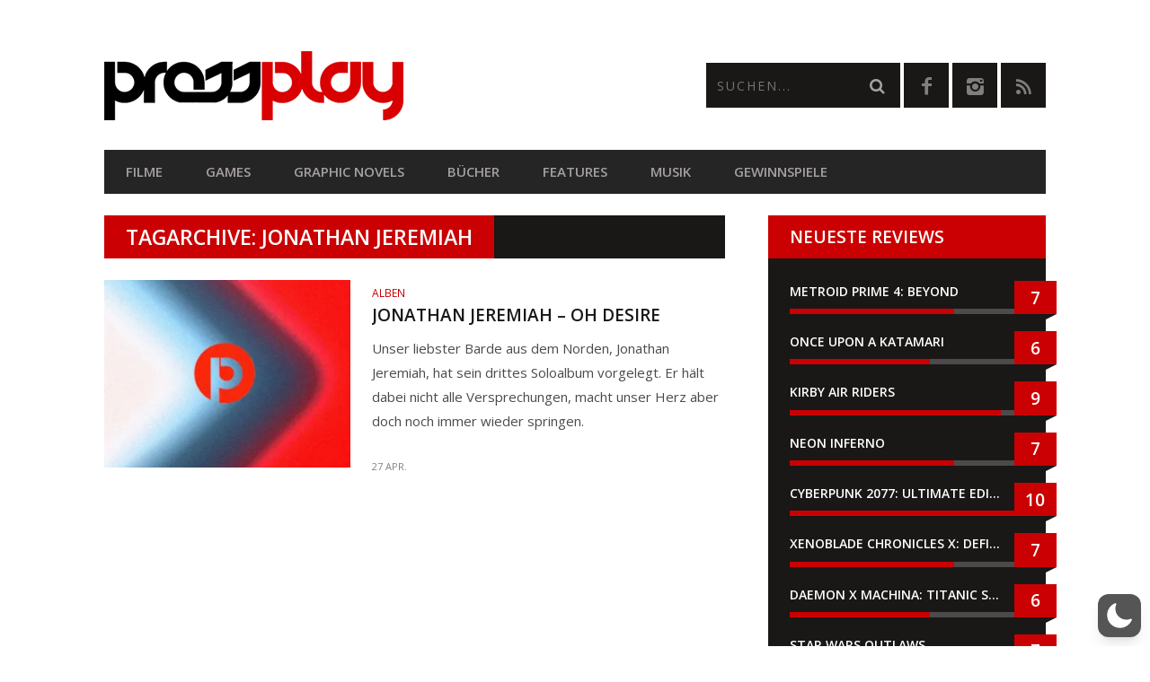

--- FILE ---
content_type: text/html; charset=utf-8
request_url: https://www.google.com/recaptcha/api2/anchor?ar=1&k=6LcMi5AqAAAAAA-k7vUDJmC4k_V_8xCG1SQEgse9&co=aHR0cHM6Ly9wcmVzc3BsYXkuYXQ6NDQz&hl=en&v=N67nZn4AqZkNcbeMu4prBgzg&size=invisible&anchor-ms=20000&execute-ms=30000&cb=3hvm4c7e0wiv
body_size: 48540
content:
<!DOCTYPE HTML><html dir="ltr" lang="en"><head><meta http-equiv="Content-Type" content="text/html; charset=UTF-8">
<meta http-equiv="X-UA-Compatible" content="IE=edge">
<title>reCAPTCHA</title>
<style type="text/css">
/* cyrillic-ext */
@font-face {
  font-family: 'Roboto';
  font-style: normal;
  font-weight: 400;
  font-stretch: 100%;
  src: url(//fonts.gstatic.com/s/roboto/v48/KFO7CnqEu92Fr1ME7kSn66aGLdTylUAMa3GUBHMdazTgWw.woff2) format('woff2');
  unicode-range: U+0460-052F, U+1C80-1C8A, U+20B4, U+2DE0-2DFF, U+A640-A69F, U+FE2E-FE2F;
}
/* cyrillic */
@font-face {
  font-family: 'Roboto';
  font-style: normal;
  font-weight: 400;
  font-stretch: 100%;
  src: url(//fonts.gstatic.com/s/roboto/v48/KFO7CnqEu92Fr1ME7kSn66aGLdTylUAMa3iUBHMdazTgWw.woff2) format('woff2');
  unicode-range: U+0301, U+0400-045F, U+0490-0491, U+04B0-04B1, U+2116;
}
/* greek-ext */
@font-face {
  font-family: 'Roboto';
  font-style: normal;
  font-weight: 400;
  font-stretch: 100%;
  src: url(//fonts.gstatic.com/s/roboto/v48/KFO7CnqEu92Fr1ME7kSn66aGLdTylUAMa3CUBHMdazTgWw.woff2) format('woff2');
  unicode-range: U+1F00-1FFF;
}
/* greek */
@font-face {
  font-family: 'Roboto';
  font-style: normal;
  font-weight: 400;
  font-stretch: 100%;
  src: url(//fonts.gstatic.com/s/roboto/v48/KFO7CnqEu92Fr1ME7kSn66aGLdTylUAMa3-UBHMdazTgWw.woff2) format('woff2');
  unicode-range: U+0370-0377, U+037A-037F, U+0384-038A, U+038C, U+038E-03A1, U+03A3-03FF;
}
/* math */
@font-face {
  font-family: 'Roboto';
  font-style: normal;
  font-weight: 400;
  font-stretch: 100%;
  src: url(//fonts.gstatic.com/s/roboto/v48/KFO7CnqEu92Fr1ME7kSn66aGLdTylUAMawCUBHMdazTgWw.woff2) format('woff2');
  unicode-range: U+0302-0303, U+0305, U+0307-0308, U+0310, U+0312, U+0315, U+031A, U+0326-0327, U+032C, U+032F-0330, U+0332-0333, U+0338, U+033A, U+0346, U+034D, U+0391-03A1, U+03A3-03A9, U+03B1-03C9, U+03D1, U+03D5-03D6, U+03F0-03F1, U+03F4-03F5, U+2016-2017, U+2034-2038, U+203C, U+2040, U+2043, U+2047, U+2050, U+2057, U+205F, U+2070-2071, U+2074-208E, U+2090-209C, U+20D0-20DC, U+20E1, U+20E5-20EF, U+2100-2112, U+2114-2115, U+2117-2121, U+2123-214F, U+2190, U+2192, U+2194-21AE, U+21B0-21E5, U+21F1-21F2, U+21F4-2211, U+2213-2214, U+2216-22FF, U+2308-230B, U+2310, U+2319, U+231C-2321, U+2336-237A, U+237C, U+2395, U+239B-23B7, U+23D0, U+23DC-23E1, U+2474-2475, U+25AF, U+25B3, U+25B7, U+25BD, U+25C1, U+25CA, U+25CC, U+25FB, U+266D-266F, U+27C0-27FF, U+2900-2AFF, U+2B0E-2B11, U+2B30-2B4C, U+2BFE, U+3030, U+FF5B, U+FF5D, U+1D400-1D7FF, U+1EE00-1EEFF;
}
/* symbols */
@font-face {
  font-family: 'Roboto';
  font-style: normal;
  font-weight: 400;
  font-stretch: 100%;
  src: url(//fonts.gstatic.com/s/roboto/v48/KFO7CnqEu92Fr1ME7kSn66aGLdTylUAMaxKUBHMdazTgWw.woff2) format('woff2');
  unicode-range: U+0001-000C, U+000E-001F, U+007F-009F, U+20DD-20E0, U+20E2-20E4, U+2150-218F, U+2190, U+2192, U+2194-2199, U+21AF, U+21E6-21F0, U+21F3, U+2218-2219, U+2299, U+22C4-22C6, U+2300-243F, U+2440-244A, U+2460-24FF, U+25A0-27BF, U+2800-28FF, U+2921-2922, U+2981, U+29BF, U+29EB, U+2B00-2BFF, U+4DC0-4DFF, U+FFF9-FFFB, U+10140-1018E, U+10190-1019C, U+101A0, U+101D0-101FD, U+102E0-102FB, U+10E60-10E7E, U+1D2C0-1D2D3, U+1D2E0-1D37F, U+1F000-1F0FF, U+1F100-1F1AD, U+1F1E6-1F1FF, U+1F30D-1F30F, U+1F315, U+1F31C, U+1F31E, U+1F320-1F32C, U+1F336, U+1F378, U+1F37D, U+1F382, U+1F393-1F39F, U+1F3A7-1F3A8, U+1F3AC-1F3AF, U+1F3C2, U+1F3C4-1F3C6, U+1F3CA-1F3CE, U+1F3D4-1F3E0, U+1F3ED, U+1F3F1-1F3F3, U+1F3F5-1F3F7, U+1F408, U+1F415, U+1F41F, U+1F426, U+1F43F, U+1F441-1F442, U+1F444, U+1F446-1F449, U+1F44C-1F44E, U+1F453, U+1F46A, U+1F47D, U+1F4A3, U+1F4B0, U+1F4B3, U+1F4B9, U+1F4BB, U+1F4BF, U+1F4C8-1F4CB, U+1F4D6, U+1F4DA, U+1F4DF, U+1F4E3-1F4E6, U+1F4EA-1F4ED, U+1F4F7, U+1F4F9-1F4FB, U+1F4FD-1F4FE, U+1F503, U+1F507-1F50B, U+1F50D, U+1F512-1F513, U+1F53E-1F54A, U+1F54F-1F5FA, U+1F610, U+1F650-1F67F, U+1F687, U+1F68D, U+1F691, U+1F694, U+1F698, U+1F6AD, U+1F6B2, U+1F6B9-1F6BA, U+1F6BC, U+1F6C6-1F6CF, U+1F6D3-1F6D7, U+1F6E0-1F6EA, U+1F6F0-1F6F3, U+1F6F7-1F6FC, U+1F700-1F7FF, U+1F800-1F80B, U+1F810-1F847, U+1F850-1F859, U+1F860-1F887, U+1F890-1F8AD, U+1F8B0-1F8BB, U+1F8C0-1F8C1, U+1F900-1F90B, U+1F93B, U+1F946, U+1F984, U+1F996, U+1F9E9, U+1FA00-1FA6F, U+1FA70-1FA7C, U+1FA80-1FA89, U+1FA8F-1FAC6, U+1FACE-1FADC, U+1FADF-1FAE9, U+1FAF0-1FAF8, U+1FB00-1FBFF;
}
/* vietnamese */
@font-face {
  font-family: 'Roboto';
  font-style: normal;
  font-weight: 400;
  font-stretch: 100%;
  src: url(//fonts.gstatic.com/s/roboto/v48/KFO7CnqEu92Fr1ME7kSn66aGLdTylUAMa3OUBHMdazTgWw.woff2) format('woff2');
  unicode-range: U+0102-0103, U+0110-0111, U+0128-0129, U+0168-0169, U+01A0-01A1, U+01AF-01B0, U+0300-0301, U+0303-0304, U+0308-0309, U+0323, U+0329, U+1EA0-1EF9, U+20AB;
}
/* latin-ext */
@font-face {
  font-family: 'Roboto';
  font-style: normal;
  font-weight: 400;
  font-stretch: 100%;
  src: url(//fonts.gstatic.com/s/roboto/v48/KFO7CnqEu92Fr1ME7kSn66aGLdTylUAMa3KUBHMdazTgWw.woff2) format('woff2');
  unicode-range: U+0100-02BA, U+02BD-02C5, U+02C7-02CC, U+02CE-02D7, U+02DD-02FF, U+0304, U+0308, U+0329, U+1D00-1DBF, U+1E00-1E9F, U+1EF2-1EFF, U+2020, U+20A0-20AB, U+20AD-20C0, U+2113, U+2C60-2C7F, U+A720-A7FF;
}
/* latin */
@font-face {
  font-family: 'Roboto';
  font-style: normal;
  font-weight: 400;
  font-stretch: 100%;
  src: url(//fonts.gstatic.com/s/roboto/v48/KFO7CnqEu92Fr1ME7kSn66aGLdTylUAMa3yUBHMdazQ.woff2) format('woff2');
  unicode-range: U+0000-00FF, U+0131, U+0152-0153, U+02BB-02BC, U+02C6, U+02DA, U+02DC, U+0304, U+0308, U+0329, U+2000-206F, U+20AC, U+2122, U+2191, U+2193, U+2212, U+2215, U+FEFF, U+FFFD;
}
/* cyrillic-ext */
@font-face {
  font-family: 'Roboto';
  font-style: normal;
  font-weight: 500;
  font-stretch: 100%;
  src: url(//fonts.gstatic.com/s/roboto/v48/KFO7CnqEu92Fr1ME7kSn66aGLdTylUAMa3GUBHMdazTgWw.woff2) format('woff2');
  unicode-range: U+0460-052F, U+1C80-1C8A, U+20B4, U+2DE0-2DFF, U+A640-A69F, U+FE2E-FE2F;
}
/* cyrillic */
@font-face {
  font-family: 'Roboto';
  font-style: normal;
  font-weight: 500;
  font-stretch: 100%;
  src: url(//fonts.gstatic.com/s/roboto/v48/KFO7CnqEu92Fr1ME7kSn66aGLdTylUAMa3iUBHMdazTgWw.woff2) format('woff2');
  unicode-range: U+0301, U+0400-045F, U+0490-0491, U+04B0-04B1, U+2116;
}
/* greek-ext */
@font-face {
  font-family: 'Roboto';
  font-style: normal;
  font-weight: 500;
  font-stretch: 100%;
  src: url(//fonts.gstatic.com/s/roboto/v48/KFO7CnqEu92Fr1ME7kSn66aGLdTylUAMa3CUBHMdazTgWw.woff2) format('woff2');
  unicode-range: U+1F00-1FFF;
}
/* greek */
@font-face {
  font-family: 'Roboto';
  font-style: normal;
  font-weight: 500;
  font-stretch: 100%;
  src: url(//fonts.gstatic.com/s/roboto/v48/KFO7CnqEu92Fr1ME7kSn66aGLdTylUAMa3-UBHMdazTgWw.woff2) format('woff2');
  unicode-range: U+0370-0377, U+037A-037F, U+0384-038A, U+038C, U+038E-03A1, U+03A3-03FF;
}
/* math */
@font-face {
  font-family: 'Roboto';
  font-style: normal;
  font-weight: 500;
  font-stretch: 100%;
  src: url(//fonts.gstatic.com/s/roboto/v48/KFO7CnqEu92Fr1ME7kSn66aGLdTylUAMawCUBHMdazTgWw.woff2) format('woff2');
  unicode-range: U+0302-0303, U+0305, U+0307-0308, U+0310, U+0312, U+0315, U+031A, U+0326-0327, U+032C, U+032F-0330, U+0332-0333, U+0338, U+033A, U+0346, U+034D, U+0391-03A1, U+03A3-03A9, U+03B1-03C9, U+03D1, U+03D5-03D6, U+03F0-03F1, U+03F4-03F5, U+2016-2017, U+2034-2038, U+203C, U+2040, U+2043, U+2047, U+2050, U+2057, U+205F, U+2070-2071, U+2074-208E, U+2090-209C, U+20D0-20DC, U+20E1, U+20E5-20EF, U+2100-2112, U+2114-2115, U+2117-2121, U+2123-214F, U+2190, U+2192, U+2194-21AE, U+21B0-21E5, U+21F1-21F2, U+21F4-2211, U+2213-2214, U+2216-22FF, U+2308-230B, U+2310, U+2319, U+231C-2321, U+2336-237A, U+237C, U+2395, U+239B-23B7, U+23D0, U+23DC-23E1, U+2474-2475, U+25AF, U+25B3, U+25B7, U+25BD, U+25C1, U+25CA, U+25CC, U+25FB, U+266D-266F, U+27C0-27FF, U+2900-2AFF, U+2B0E-2B11, U+2B30-2B4C, U+2BFE, U+3030, U+FF5B, U+FF5D, U+1D400-1D7FF, U+1EE00-1EEFF;
}
/* symbols */
@font-face {
  font-family: 'Roboto';
  font-style: normal;
  font-weight: 500;
  font-stretch: 100%;
  src: url(//fonts.gstatic.com/s/roboto/v48/KFO7CnqEu92Fr1ME7kSn66aGLdTylUAMaxKUBHMdazTgWw.woff2) format('woff2');
  unicode-range: U+0001-000C, U+000E-001F, U+007F-009F, U+20DD-20E0, U+20E2-20E4, U+2150-218F, U+2190, U+2192, U+2194-2199, U+21AF, U+21E6-21F0, U+21F3, U+2218-2219, U+2299, U+22C4-22C6, U+2300-243F, U+2440-244A, U+2460-24FF, U+25A0-27BF, U+2800-28FF, U+2921-2922, U+2981, U+29BF, U+29EB, U+2B00-2BFF, U+4DC0-4DFF, U+FFF9-FFFB, U+10140-1018E, U+10190-1019C, U+101A0, U+101D0-101FD, U+102E0-102FB, U+10E60-10E7E, U+1D2C0-1D2D3, U+1D2E0-1D37F, U+1F000-1F0FF, U+1F100-1F1AD, U+1F1E6-1F1FF, U+1F30D-1F30F, U+1F315, U+1F31C, U+1F31E, U+1F320-1F32C, U+1F336, U+1F378, U+1F37D, U+1F382, U+1F393-1F39F, U+1F3A7-1F3A8, U+1F3AC-1F3AF, U+1F3C2, U+1F3C4-1F3C6, U+1F3CA-1F3CE, U+1F3D4-1F3E0, U+1F3ED, U+1F3F1-1F3F3, U+1F3F5-1F3F7, U+1F408, U+1F415, U+1F41F, U+1F426, U+1F43F, U+1F441-1F442, U+1F444, U+1F446-1F449, U+1F44C-1F44E, U+1F453, U+1F46A, U+1F47D, U+1F4A3, U+1F4B0, U+1F4B3, U+1F4B9, U+1F4BB, U+1F4BF, U+1F4C8-1F4CB, U+1F4D6, U+1F4DA, U+1F4DF, U+1F4E3-1F4E6, U+1F4EA-1F4ED, U+1F4F7, U+1F4F9-1F4FB, U+1F4FD-1F4FE, U+1F503, U+1F507-1F50B, U+1F50D, U+1F512-1F513, U+1F53E-1F54A, U+1F54F-1F5FA, U+1F610, U+1F650-1F67F, U+1F687, U+1F68D, U+1F691, U+1F694, U+1F698, U+1F6AD, U+1F6B2, U+1F6B9-1F6BA, U+1F6BC, U+1F6C6-1F6CF, U+1F6D3-1F6D7, U+1F6E0-1F6EA, U+1F6F0-1F6F3, U+1F6F7-1F6FC, U+1F700-1F7FF, U+1F800-1F80B, U+1F810-1F847, U+1F850-1F859, U+1F860-1F887, U+1F890-1F8AD, U+1F8B0-1F8BB, U+1F8C0-1F8C1, U+1F900-1F90B, U+1F93B, U+1F946, U+1F984, U+1F996, U+1F9E9, U+1FA00-1FA6F, U+1FA70-1FA7C, U+1FA80-1FA89, U+1FA8F-1FAC6, U+1FACE-1FADC, U+1FADF-1FAE9, U+1FAF0-1FAF8, U+1FB00-1FBFF;
}
/* vietnamese */
@font-face {
  font-family: 'Roboto';
  font-style: normal;
  font-weight: 500;
  font-stretch: 100%;
  src: url(//fonts.gstatic.com/s/roboto/v48/KFO7CnqEu92Fr1ME7kSn66aGLdTylUAMa3OUBHMdazTgWw.woff2) format('woff2');
  unicode-range: U+0102-0103, U+0110-0111, U+0128-0129, U+0168-0169, U+01A0-01A1, U+01AF-01B0, U+0300-0301, U+0303-0304, U+0308-0309, U+0323, U+0329, U+1EA0-1EF9, U+20AB;
}
/* latin-ext */
@font-face {
  font-family: 'Roboto';
  font-style: normal;
  font-weight: 500;
  font-stretch: 100%;
  src: url(//fonts.gstatic.com/s/roboto/v48/KFO7CnqEu92Fr1ME7kSn66aGLdTylUAMa3KUBHMdazTgWw.woff2) format('woff2');
  unicode-range: U+0100-02BA, U+02BD-02C5, U+02C7-02CC, U+02CE-02D7, U+02DD-02FF, U+0304, U+0308, U+0329, U+1D00-1DBF, U+1E00-1E9F, U+1EF2-1EFF, U+2020, U+20A0-20AB, U+20AD-20C0, U+2113, U+2C60-2C7F, U+A720-A7FF;
}
/* latin */
@font-face {
  font-family: 'Roboto';
  font-style: normal;
  font-weight: 500;
  font-stretch: 100%;
  src: url(//fonts.gstatic.com/s/roboto/v48/KFO7CnqEu92Fr1ME7kSn66aGLdTylUAMa3yUBHMdazQ.woff2) format('woff2');
  unicode-range: U+0000-00FF, U+0131, U+0152-0153, U+02BB-02BC, U+02C6, U+02DA, U+02DC, U+0304, U+0308, U+0329, U+2000-206F, U+20AC, U+2122, U+2191, U+2193, U+2212, U+2215, U+FEFF, U+FFFD;
}
/* cyrillic-ext */
@font-face {
  font-family: 'Roboto';
  font-style: normal;
  font-weight: 900;
  font-stretch: 100%;
  src: url(//fonts.gstatic.com/s/roboto/v48/KFO7CnqEu92Fr1ME7kSn66aGLdTylUAMa3GUBHMdazTgWw.woff2) format('woff2');
  unicode-range: U+0460-052F, U+1C80-1C8A, U+20B4, U+2DE0-2DFF, U+A640-A69F, U+FE2E-FE2F;
}
/* cyrillic */
@font-face {
  font-family: 'Roboto';
  font-style: normal;
  font-weight: 900;
  font-stretch: 100%;
  src: url(//fonts.gstatic.com/s/roboto/v48/KFO7CnqEu92Fr1ME7kSn66aGLdTylUAMa3iUBHMdazTgWw.woff2) format('woff2');
  unicode-range: U+0301, U+0400-045F, U+0490-0491, U+04B0-04B1, U+2116;
}
/* greek-ext */
@font-face {
  font-family: 'Roboto';
  font-style: normal;
  font-weight: 900;
  font-stretch: 100%;
  src: url(//fonts.gstatic.com/s/roboto/v48/KFO7CnqEu92Fr1ME7kSn66aGLdTylUAMa3CUBHMdazTgWw.woff2) format('woff2');
  unicode-range: U+1F00-1FFF;
}
/* greek */
@font-face {
  font-family: 'Roboto';
  font-style: normal;
  font-weight: 900;
  font-stretch: 100%;
  src: url(//fonts.gstatic.com/s/roboto/v48/KFO7CnqEu92Fr1ME7kSn66aGLdTylUAMa3-UBHMdazTgWw.woff2) format('woff2');
  unicode-range: U+0370-0377, U+037A-037F, U+0384-038A, U+038C, U+038E-03A1, U+03A3-03FF;
}
/* math */
@font-face {
  font-family: 'Roboto';
  font-style: normal;
  font-weight: 900;
  font-stretch: 100%;
  src: url(//fonts.gstatic.com/s/roboto/v48/KFO7CnqEu92Fr1ME7kSn66aGLdTylUAMawCUBHMdazTgWw.woff2) format('woff2');
  unicode-range: U+0302-0303, U+0305, U+0307-0308, U+0310, U+0312, U+0315, U+031A, U+0326-0327, U+032C, U+032F-0330, U+0332-0333, U+0338, U+033A, U+0346, U+034D, U+0391-03A1, U+03A3-03A9, U+03B1-03C9, U+03D1, U+03D5-03D6, U+03F0-03F1, U+03F4-03F5, U+2016-2017, U+2034-2038, U+203C, U+2040, U+2043, U+2047, U+2050, U+2057, U+205F, U+2070-2071, U+2074-208E, U+2090-209C, U+20D0-20DC, U+20E1, U+20E5-20EF, U+2100-2112, U+2114-2115, U+2117-2121, U+2123-214F, U+2190, U+2192, U+2194-21AE, U+21B0-21E5, U+21F1-21F2, U+21F4-2211, U+2213-2214, U+2216-22FF, U+2308-230B, U+2310, U+2319, U+231C-2321, U+2336-237A, U+237C, U+2395, U+239B-23B7, U+23D0, U+23DC-23E1, U+2474-2475, U+25AF, U+25B3, U+25B7, U+25BD, U+25C1, U+25CA, U+25CC, U+25FB, U+266D-266F, U+27C0-27FF, U+2900-2AFF, U+2B0E-2B11, U+2B30-2B4C, U+2BFE, U+3030, U+FF5B, U+FF5D, U+1D400-1D7FF, U+1EE00-1EEFF;
}
/* symbols */
@font-face {
  font-family: 'Roboto';
  font-style: normal;
  font-weight: 900;
  font-stretch: 100%;
  src: url(//fonts.gstatic.com/s/roboto/v48/KFO7CnqEu92Fr1ME7kSn66aGLdTylUAMaxKUBHMdazTgWw.woff2) format('woff2');
  unicode-range: U+0001-000C, U+000E-001F, U+007F-009F, U+20DD-20E0, U+20E2-20E4, U+2150-218F, U+2190, U+2192, U+2194-2199, U+21AF, U+21E6-21F0, U+21F3, U+2218-2219, U+2299, U+22C4-22C6, U+2300-243F, U+2440-244A, U+2460-24FF, U+25A0-27BF, U+2800-28FF, U+2921-2922, U+2981, U+29BF, U+29EB, U+2B00-2BFF, U+4DC0-4DFF, U+FFF9-FFFB, U+10140-1018E, U+10190-1019C, U+101A0, U+101D0-101FD, U+102E0-102FB, U+10E60-10E7E, U+1D2C0-1D2D3, U+1D2E0-1D37F, U+1F000-1F0FF, U+1F100-1F1AD, U+1F1E6-1F1FF, U+1F30D-1F30F, U+1F315, U+1F31C, U+1F31E, U+1F320-1F32C, U+1F336, U+1F378, U+1F37D, U+1F382, U+1F393-1F39F, U+1F3A7-1F3A8, U+1F3AC-1F3AF, U+1F3C2, U+1F3C4-1F3C6, U+1F3CA-1F3CE, U+1F3D4-1F3E0, U+1F3ED, U+1F3F1-1F3F3, U+1F3F5-1F3F7, U+1F408, U+1F415, U+1F41F, U+1F426, U+1F43F, U+1F441-1F442, U+1F444, U+1F446-1F449, U+1F44C-1F44E, U+1F453, U+1F46A, U+1F47D, U+1F4A3, U+1F4B0, U+1F4B3, U+1F4B9, U+1F4BB, U+1F4BF, U+1F4C8-1F4CB, U+1F4D6, U+1F4DA, U+1F4DF, U+1F4E3-1F4E6, U+1F4EA-1F4ED, U+1F4F7, U+1F4F9-1F4FB, U+1F4FD-1F4FE, U+1F503, U+1F507-1F50B, U+1F50D, U+1F512-1F513, U+1F53E-1F54A, U+1F54F-1F5FA, U+1F610, U+1F650-1F67F, U+1F687, U+1F68D, U+1F691, U+1F694, U+1F698, U+1F6AD, U+1F6B2, U+1F6B9-1F6BA, U+1F6BC, U+1F6C6-1F6CF, U+1F6D3-1F6D7, U+1F6E0-1F6EA, U+1F6F0-1F6F3, U+1F6F7-1F6FC, U+1F700-1F7FF, U+1F800-1F80B, U+1F810-1F847, U+1F850-1F859, U+1F860-1F887, U+1F890-1F8AD, U+1F8B0-1F8BB, U+1F8C0-1F8C1, U+1F900-1F90B, U+1F93B, U+1F946, U+1F984, U+1F996, U+1F9E9, U+1FA00-1FA6F, U+1FA70-1FA7C, U+1FA80-1FA89, U+1FA8F-1FAC6, U+1FACE-1FADC, U+1FADF-1FAE9, U+1FAF0-1FAF8, U+1FB00-1FBFF;
}
/* vietnamese */
@font-face {
  font-family: 'Roboto';
  font-style: normal;
  font-weight: 900;
  font-stretch: 100%;
  src: url(//fonts.gstatic.com/s/roboto/v48/KFO7CnqEu92Fr1ME7kSn66aGLdTylUAMa3OUBHMdazTgWw.woff2) format('woff2');
  unicode-range: U+0102-0103, U+0110-0111, U+0128-0129, U+0168-0169, U+01A0-01A1, U+01AF-01B0, U+0300-0301, U+0303-0304, U+0308-0309, U+0323, U+0329, U+1EA0-1EF9, U+20AB;
}
/* latin-ext */
@font-face {
  font-family: 'Roboto';
  font-style: normal;
  font-weight: 900;
  font-stretch: 100%;
  src: url(//fonts.gstatic.com/s/roboto/v48/KFO7CnqEu92Fr1ME7kSn66aGLdTylUAMa3KUBHMdazTgWw.woff2) format('woff2');
  unicode-range: U+0100-02BA, U+02BD-02C5, U+02C7-02CC, U+02CE-02D7, U+02DD-02FF, U+0304, U+0308, U+0329, U+1D00-1DBF, U+1E00-1E9F, U+1EF2-1EFF, U+2020, U+20A0-20AB, U+20AD-20C0, U+2113, U+2C60-2C7F, U+A720-A7FF;
}
/* latin */
@font-face {
  font-family: 'Roboto';
  font-style: normal;
  font-weight: 900;
  font-stretch: 100%;
  src: url(//fonts.gstatic.com/s/roboto/v48/KFO7CnqEu92Fr1ME7kSn66aGLdTylUAMa3yUBHMdazQ.woff2) format('woff2');
  unicode-range: U+0000-00FF, U+0131, U+0152-0153, U+02BB-02BC, U+02C6, U+02DA, U+02DC, U+0304, U+0308, U+0329, U+2000-206F, U+20AC, U+2122, U+2191, U+2193, U+2212, U+2215, U+FEFF, U+FFFD;
}

</style>
<link rel="stylesheet" type="text/css" href="https://www.gstatic.com/recaptcha/releases/N67nZn4AqZkNcbeMu4prBgzg/styles__ltr.css">
<script nonce="hic0RUsfB03anrSix3-Fsw" type="text/javascript">window['__recaptcha_api'] = 'https://www.google.com/recaptcha/api2/';</script>
<script type="text/javascript" src="https://www.gstatic.com/recaptcha/releases/N67nZn4AqZkNcbeMu4prBgzg/recaptcha__en.js" nonce="hic0RUsfB03anrSix3-Fsw">
      
    </script></head>
<body><div id="rc-anchor-alert" class="rc-anchor-alert"></div>
<input type="hidden" id="recaptcha-token" value="[base64]">
<script type="text/javascript" nonce="hic0RUsfB03anrSix3-Fsw">
      recaptcha.anchor.Main.init("[\x22ainput\x22,[\x22bgdata\x22,\x22\x22,\[base64]/[base64]/[base64]/MjU1OlQ/NToyKSlyZXR1cm4gZmFsc2U7cmV0dXJuISgoYSg0MyxXLChZPWUoKFcuQkI9ZCxUKT83MDo0MyxXKSxXLk4pKSxXKS5sLnB1c2goW0RhLFksVD9kKzE6ZCxXLlgsVy5qXSksVy5MPW5sLDApfSxubD1GLnJlcXVlc3RJZGxlQ2FsbGJhY2s/[base64]/[base64]/[base64]/[base64]/WVtTKytdPVc6KFc8MjA0OD9ZW1MrK109Vz4+NnwxOTI6KChXJjY0NTEyKT09NTUyOTYmJmQrMTxULmxlbmd0aCYmKFQuY2hhckNvZGVBdChkKzEpJjY0NTEyKT09NTYzMjA/[base64]/[base64]/[base64]/[base64]/bmV3IGdbWl0oTFswXSk6RD09Mj9uZXcgZ1taXShMWzBdLExbMV0pOkQ9PTM/bmV3IGdbWl0oTFswXSxMWzFdLExbMl0pOkQ9PTQ/[base64]/[base64]\x22,\[base64]\x22,\x22eBVAw44DwpPDlMO0woJsT085w5MNSHLDg8KuVzkDeFldTlZtQgppwrFWwqLCsgYQw44Sw484wq0ew7Yvw5Mkwq88w53DsATCkzNWw7rDu3lVAz0wQnQAwqF9P20dS2fCvsOXw7/[base64]/Dk8O+w7fDoMK3w77DujQFK30GH8O/VgLDuiDCnFsUUnwvTMOSw6XDgMKnc8KAw4wvA8KlGMK9wrANwrIRbMK1w5cQwo7CkVoyUVoKwqHCvUnDk8K0NU/CnsKwwrE9wpfCtw/[base64]/w47DiCxtwojDuwZ6BnPCqX/DmsO+Vktaw4DDosO+w4I4wrDDu0DClnTCr13DrmInKSLCl8Kkw4hvN8KNMgRIw70ow7EuwqjDjA8UEsOkw6HDnMK+wpDDnMKlNsKKH8OZD8OCb8K+FsK7w4PClcOhXsKif2Njwr/CtsKxIcKtWcO1Si/DsBvCt8OcworDgcOcODJZw4vDmsOBwqlew5XCmcOuwrTDs8KHLF7DjlXCpFLDk0LCo8KmCXDDnFY/[base64]/DgMOpdHtbVcO5QMOtalXDmcK0Pi1pw7oUGMKYRMKCAnhZKsOpw6/DhHFgwrUZwo/CpFXCuTnCrzgkS37ClcO8w6PCn8KkW1zCtsObZCQMN2APw4TCjcKHS8KWaxTCtsOAQiJvYQ5cw4oWd8KhwrDCvMOkwq97QcOOFUYtwr3DkQ9icsKYwoLCpg8jZwhOw43Dg8O2ccOjw5/[base64]/DrWNJw5PCj8OpwpQZEsK5XsOXwoPCiGPChSbDoh0wesK1bF3DjBFyIMKvw6pYw5dzT8KYSx4cw5LCshVlUTIGw4XDk8KZExnCuMO6wq7DrsOvw743Ll5GwrzChcKNwoJdF8K8wqTDn8KsH8KTw4TCocKUwobCmnAdLsKXwplHwqd4BsKHw53CscKFKS/DhMOSdHzDncKdEgDDmMKnwrPCqivDoT3CmMKUwqZAw4LDgMOtC0nCjBbCsU3Cn8Ouw6fDtkrDiUdUwr0hecOlB8O3w5/DtSfDhUDDrT7DjRpxHGgGwrcEwpzCnAkvH8O6LsOAw6lgcy8/wq8ba13Cmy/DtcOnwrrDjMKdw7QvwrJvw5h/[base64]/CvgrCpsOYX03Cq0zCljHDsTZyIsKxScKgYcKifsKyw7RMZMKcYUFEwoR6AMKsw7HDoiwoHklucXQcw4TDksKiw5QIWsOROCksezRuXMKYB21wAxNhJyh/woQUQ8Ofw5QCwozCncOowoh/TSFNFcKuw4hXwrXDncOQb8OEUsOTw5/CgsK1MXYpwr3CgcKgDsK2S8KYwp/[base64]/[base64]/FiTDkQpuPsONQ8KeIg58wq7CksOYwpHCuW8JY8O/w4nCpcKrw68Xw4thw69qwqbDhsOkQ8OfZMOQw6VSwqprB8KvBUMCw73ChTU/w67Ciz9AwrrDtEPDgwoww7PCsMKiw5lXOg/Dm8OJwqEiPMOZW8O6w4UBIcO0E0k8b0LDp8KSRsOVO8OwLilyecOaGMKQbEtKMgDCrsOEwoN7BMOpZkxSMF9ww77Cg8O0UyHDvwXDtBfDsw7CkMKMw5AYA8OUwq/[base64]/CksOaEQknw6DCuMKRwrvDtVoGw60GKsOVw7gTesO9wrBdwoBeV3BSR2TDsx8EfwEIwr49wo/DlMOzwrjDnFESwqZ1woBOGXcKw5HDosKzRcKMRMKodsOzRGouw5djw7rDvknCjyjCs29gNMKZwqcpLMOCwqspwrPDg0jDhWgHwo/Dv8KBw5HCjMOkFMOOwo7DrMKawrZzRMOoeDFUwpfClsOVwrrCo3QHDWMhGsKxJGDCjcORSSDDk8KEw6nDl8KUw73Ch8OUYsObw77Cr8OEbMKuX8KKwr4JD1fCulJBdsKuw7/Di8KxB8OpW8O9wrwlD0HCgxnDnTRKHTdqUCh7MkElw7Qewrkgwq/Ci8O9AcKhw4zDs3BXBSIHWMOKaz7Dp8Oww4/DvsKjKnvCmsOuc0vDjsKhXUTDmyE3wp3DsHAWwozDmQxHKi/[base64]/DsXdEdcOQWsOyGhzCnsOtw4hkIlPDsAAKYcKEw5fDqMKyM8OEI8OOHcK0w6XCoXzDpA7DjMOzb8K/wpIlwrjDjxg7e0bDq0jCm24ICVNBwpzCmVTCssKgchzDhcKrWcKHdMKCbGnCpcKMwqXCs8KGMj7CkDnDqzIkw6nCh8OQw6zDnsO7w790WyrDoMK3w6lMasO8w73ClR3CvMOpwrfDkERaTMOQwqkfKsKjwpLCkiBrUn/Dp1ciw5/Du8KOw54jATfCsiVrw6TCm1EPJkzDljxwa8OCwqN6A8OyMy43w7fCk8KvwrnDrcOgw7vDhVzCj8OJwqrCuELDksOzw4/[base64]/ConjDrHAIw5BVRWQDw5FtwqUlw5sqOcKrTRHDgcOFHiHDpGrCqibDpcKhbAw9w7zClsOgZjrDgsKScsOOwpk0fcKEw6s/FldFdTcfwpHCgcOjUsKnw4jDr8KhdMO9w7MXK8OJVBHCpSXDnjbCicOLwoLDmy9Fw5QdEcOGMcK9NsKSNcOvZh3CncO5wokGLDzCqSl9w7LDny5VwqoYenRew4Bzw5tbw6nCo8KDesKhUTARw6wfPcKMwrvCsMOXRWbCiGMwwrwXw5HDpcOLWi/CksO6bHTCs8KYwrDCksK+w7jDt8KOD8O5BkLCjMKgVMK/w5MIRgLCisO3w4p/JcKuwoPDpUUrWMOzJ8KbwrvCgcK9KQ3ClcKqEsKcw6fDvQrCvj3CrMOyC11FwoDDiMOdOysvwpo2wrd8OsOswpRkCsKewoPDlT3CrR4dPMOZw7jCkyAUw6nCjgU4w69Hw4Qaw5APEGbDqh3CnWTDm8OsZcOvCcKFw4DClcKnwrgQwo/Ds8KWBsOKwoJ9w75LCxM3LDwYwprCmMKOLF7Du8KKecKqCMOGI1XCpcOjwrbDumxicXzDpsKsc8OqwrcnRA3Di0VAwrvDuzrCjmDDgsOyYcOeQkDDtTLCvTXDqcOrw4bCicOrwozDtikbwqfDgsK/ecOgw6FZW8K7WMKSw40/XcKKwqtsJMKJw6PDjB8yCCDCksOpaA1zw6MJw6XChcKZH8KfwqJ/w4bCjcObFVtdB8KFJ8OowofCuXDCjcKmw47DocOdFMOEwrLDscKXCA3CiMOnOMORwrdeLA8ERcOIw7BEesODw5LCu3PDucK6GFfDjFDDocOPBMKww47Cv8Oxw7U/wpYOw7ErwoFSwqHDuQptw7nClcKGSkt1wps3wo8/wpUEw5YvHsK4wp7CkCFSOsKjOMKRw63DrsKKHy/Cu1XCocOqH8KHZH7CkcO6wozDmsKCXF/Dk1pJwrxuw6vDhVNWwohvXF7CisOcG8OqwoDDlDEXwpt7FiHCiCnCnzQEO8OnJh/[base64]/CpcK5woYDwq7Dk2jCjcKffRguwqddwr/DmsOtw77CgcOmwph4w4TDr8KvMn/CuG/ChQxJH8O1f8O3GmwkOAjDjX03w5IbwpfDnHAiwo8/w5VHGDHDksK0w4HDs8KQVMOoDcOlLVnCsVDDhULCoMKpd2LCp8OFSm8YwprConLCjsKqwpPDmQ/CjyIGwpRUF8Omdkhiwox3PnnCoMKLwrhLw6odRHfDuVZuwrgQwrjDizDCo8Knw5lXdCPDpSXCj8KOJcK1w518w4c1OMOdw7vCq3bDj1jDocOaRsOPSDDDugIzBsO/[base64]/DgBIjO8KnwpnCi1zDu8K5w4JNWxzClMOOwpzDqVICw6DDrkLDsMOow4nCugTDvVHDgMKiw7B9J8OmB8KqwqRDa1HCk2cIbsOvwoo2w7rDkVnDqB7Dp8OZwpPCjkzCusKBw5/DpcKtc2UJKcKowpfCqcOEGn3DvlnCksKIVVTCn8KmSMOGwrTDqDnDvcOxw7PCmypRw4Ynw5nCicO7wq/CiWNVchrDl1zDg8KGGcKQNBsbZxNvccOvwqtZwqTDumc1w6kIwr9RDhdLw7IzRjbCnDnChjt/wosIwqPCosKqJsKNCS9HwprDrMOCA18gwqYTw4YqeCLDucOYw6sOBcOXwqfDiiZwPMOcwpTDmUFWwr5CM8OaeS7DnC/[base64]/DrznDoR9oFGBAw7fChT9hXn5LHTDCnWcAw4rDhHLDgm/Dt8K8w5vDmTE9w7F+SsOqwpPDu8KMwpDDsn0nw49Ww6rDgsK8P2A2wrPCrcO/wovCtBzDkcKCCjxFwoxkZCQTw5nDohFCw65Dw5ohUsKmb3A6wrJyDcO/w6gVAsKkwpnCv8OwwpEUw5LCqcOqR8KGw7bDhMOIMcOmS8KQw7wwwr3DnxlpBUvCljwKGhbDtsKjwojDlsO5woHCmcOfwqrCpU5tw5fDvcKhw4PDnAcSM8OWcBsIfR/CnG/DnELDssKRfMOcOAM2KMKcw6JVTMKkFcOHwogaMMKTwpHDi8KmwrkhRXg9cm19wqjDjQk3OMKHfnbDlsOHWF3DrC/Cg8Kzw6kgw7nDhMOTwqsBK8KHw6kbwpjCoU/CgMOgwqFOScOGeRzDoMOBFQ0Ww7oUbDbClsKKw7fDj8KNwq8MaMO6IiQrw6EEwrRkwoTDsWEENcKkw5PDo8OEw63Cm8KQwrzDrDgOwoTCo8Osw7d0IcKqwpQ7w7/[base64]/DsRd3w6/Cu8KNJ8K3wp7Dn8KCwqLDtsOxw7nDh8KIwr/[base64]/BMOhWcOvw7fCoMO/wqLCt8OWw6BaY0PCs2JuAUZ/w41UDsKgw71awo5Nw5/Dv8K1ScOcBzTCq3XDqUHCrsOVYEE2w77Dt8OISWzCp0QCwp7CtsK9wrrDimYewp4UOG/DocOJwqdFwplewq8XwozDmh7DjsOVdibDvWogETPDlcObw63CmcKERmlxw7zDjsO+wrkkw6VGw5RFHBzDuUfDusKOwrjDrsKww7kpwrLCv2HCv0prw7XCg8KsT0w/[base64]/DrDzCm1Ysw7HCmWoCO8KxaQrDi8O1IMK9w7HCjT8VWsK+CxrCpWXCnSA7w4FMw4fCrj/DgHHDsFTCo1d+SsOaGMKuCcOZcU/Dp8OMwrFjw7jDncOWwpHCpcOVwprCgsOqw6rDlsOaw64oRVhec3XCvMKwFHZ3wp8NwroswobCmTTCpsOlJFjCoRHCsA3CnnZ8ayrDljxwdzAcwqokw6VhWi3DpsOiw4/DscOvGyBOw5IYFMO0w4AfwrMaT8K8w77CoRU2w6lNwrfDogRGw7xSwrXDhB7DnxzCsMO5wqLCsMK+OcOrwovDiXM+wo0Ow546w4xjT8Ojw7Z2D1BeASnDpUfCicKGw6fCnC/CncKXQzfCqcKkw7zCh8KSwoHDpMKZwqscw5gUwq1SYjBUw7wEwrAXwprDlwTCgl4VCgV/wpTDlhhvw4rCv8O8w57DmQkyK8KVw6Aiw4/[base64]/wqQOwqTCgMOBPsKrHXVPWT/DnMOZw48QSsKnwqwxTMKawpZIC8OxVsObNcOdDsK5wqjDqyfDucOXfEBrfcOjw6V8wofCk2BrBcKpwrIXNT/CpiE7HCMaSxbDssKlw67CpnzCg8Ofw6FGw4cOwoYFLcKVwpMFw4AFw4nDq2VSfsKawrgBw7Ulw6vCp0MjalrCpcKrCiU7w5nDs8KLwpnCkSzDmMKaEz0zABBxwr0iwqzCuQrCt205wqlnVm3DmsKjU8OoW8KKwrTDtMKLwq7DjQfCnk4Iw7jCgMK5woVBQcKXJk/DrcOedVDDnB9owq8KwqMpHS7CnnR8wrnCgcK6wr4uw7QkwqLCjR9vX8KNw4QjwpoAwpM+dSfChUfDqXlhw7jCg8Kqw4XCpXhQwoBrMzXDphXDicOUf8OzwoHDlxPCvMOpwpgQwr0Pw4oxDkjCq1ItLMOOwrYMV2/DhcK4wpR3wq0sD8K0WcKjIRFuwqhXw4dAw6EPw40Fw41iwprDtMK6TsK1eMOZw5FGQMKOBMKzwrhQw7jCm8Oqw6XCsnnDkMK/OyoOK8OpwqLCg8OZasO3wpjDjTcSw4w2w7ZGwrrDs0rDqcOoa8KracKUKcKeJ8OFJMKjw5nClX3DoMOOw53Cu1PCl2zCpDTCuCbDucOJwo9hLcOhFsKzAMKDw4BYw4Vew58sw6Fzw5QiwowuLlFpI8K/wo86w7DCrAUwMyIpw77CuQYBw40iwp4+woLCisOWw5bDgDR5w6RIIMKhHsOoVsOoTsKeTmvCoydrUyx9worCpMONecO4ICvDpsK1YcOWw41wwr/Chy/ChsO7wr3CuBDCgsK6w6XDjxrDtE3CjcOKw7DDpMKZMMO7L8KZw6RRBcKUwo8ow53CqsKgfMOUwoDDgn9awo7Dijciw6l0wonCiDtpwqDDr8OTw5Z0OcKyNcOdQjPCtyB4TEYFO8OyVcKRw50pBHPDpDzCnSjDtcOIwpzDuSkHworDlnXCuz/CmcKEFsODXcKqwrHDpcOdesKsw6HCmsKCA8KZw51JwpcXIsKRMcKVY8OawpEaBRXDiMOvw7TCtB9mUl/[base64]/[base64]/DncKtw63Cv8KKACAVC2tSwq7CncOnIUfCpDJ7w5PCiEhqwpTDscOFRknCqjrCtHHCrnvCn8KOf8KpwoMcJ8KJWsO/w5swGcKpwqxBNcKcw4BBUxbDk8K+WcOVw7BWw4FaK8KBw5TDp8KrwpTDn8OfRh4uSH5Pw7EQT3vDpnsjwp/[base64]/CiMObU8KtwoVUXyrDuBfCm0UUwq9iAhRhw4Z1w4vDo8KCO0jDo1vCqcKFSETCm2XDs8K8wpZ9wpTCrsOiBVPCtkAZbnnDs8O/wrTCvMO2w4J7R8OiasKSwpttJTYvIsOswp04w5BwE25mXR8/[base64]/CncK/eMOVClQrwqjCsh0TYz0Gwp5aw5LCusOswqzDi8Ofwp7DrELCoMKtwqM6w4Azw4VwBMKcw67CvkTCgg/ClS5EPcKlc8KEBHUjw6AUcsOawqQIwoNMWMK6w5w6w4F7WcO8w4xxB8OuM8OWw70NwrZlbMOcwohBMDV4SyJ5w4wkeCfDikkGwpTDpG/Cj8KvRBvCm8KywqLDpsK0woQ5wohaDhwaSSBrJcK7w4QFHAsVw6B1S8Kewp3DvMOtbAnDisK/w49rMSjCiRg7wrJ6wphALMK7woHCoS82esOGw5YQwqHDkjnCs8OjFsK7FcORAkjCoALCosOXw4HCpBQrf8O6w6nCocODPy7DjMOewpcEwqbDmMOVE8ORw4TCpsKuwrrCqsO7w5/CtsORYcOZw63CpURmPUPClsOjw5DDoMO9FSQ3EcKZe2Z5wptzw6/DqMOWw7DCpl3CpxE+w7ArcMKfesOwdsK9wqECwrjDoU04w4hCw4DCgsKiw5cbw4JDwrDDucKgRzABwrprOsKLRcOucsO6QzXCjTYCSMOnwqrCpcOLwogPw5IrwoVhwrBAwrUsf1jDkDpYURfCr8Kgw402GsOswqEOw4rChzLCsB9ww7/CjcOPw6gIw7IeB8OywpscD1UWRsKEVVbDkRrCvsO0wr5fwodSwpnCuHrChUwjfkwgCMOZwqfCscK2wq0HbmUIw5k2ORfCg1ZGaXMzwphDw4N/PMO1OMKCHnbCg8OmasOPMsKWYHbCm3JuLAE+wr5Tw7AIMkYDJl0Yw4bCjcOWL8OGw4LDjcOUeMKfwpnCjBQnX8Knw74ow7Z2Tl/DtXzCjsK7woXCkcKPwq/DvF1yw5XDvHhSw7gUdF5FKsKCTsKMMcOJwoTCo8KqwrvDkMK2AVgqw4pGEcONwpjCvyohZMOEBsO1UcO6w4nCk8Oyw7LCrT4KVsOvE8K5Qk80wovCmcOeJcO/bsKdc0snwrPCrDIRe1V1wq7DhBnDnMKdwpXDu0nCuMOVL2LCrsK7FMKjwoTCnm1Od8KLFsOZeMKfFMOIw7jCgg/ClcKPYFgFwrpoWcO4HXQRJsKtLcOdw4jDrcK9w5PCuMOIEMKScxFCwqLCrsK3w7h+wrTDg3bCgMOLwrjCqVnCuz/Dhmt7w5DCn0lMw5nClw7DtXF4wqXDmGzDmcOae1jCgsO1wosvb8KrGDkyWMK8w41tw4/[base64]/Dsg/CnUnCgGldGsOGw7zCmQkKwpd5w47Cv1hQBX4UMCMNw5/Dth7Dg8KEZBzChcKdTUJsw6E7wqEhw5x1wqvDrw8cw7DDuELCh8OLHBjCpQI/w6vCqG0yZAfChB4GVsOmUFjCtl8jw7rDtMKKwqhAYEjCvwU3LsKuCcKtwpXDmwrClX/DuMO6HsK8w6LCncOow6skRlzDiMKDGcKMw654AsO7w7kEwrTCvcKgMsK/w5spw4FmUcOiURPCtMK0wrwQwo/CoMKSwqrDkcOxHFbCncKvGkjCi1TCghXCqMKBw7dxV8O/[base64]/DrDzCscO9EcORwrbClsKPKFYCAsORw4hVLhsmwqc4Ai7Dl8K4D8KrwoNJbcKbw4N2w6fCjcKYwrzDkMOxwpDCpMK6EEPCugI+wofDiwfCnT/Cn8KgJcOSw5BsCsK5w5d5XsOOw44iXntTw6ZNwo/DksKAw6PDg8KGWDh0DcO0woDCsjnCncOiFcOkwrjDqcOWwq7CtQjDpcK7wpJxI8OOI00rIMO4DnDDkUJnCsKgF8O4wro4JMOqwobDlzsFHwQDw6gdw4rDscOLwpHDsMKLVwkVR8Kew7V4wpjCqnc+X8KYwpnCt8OlBDBCNsOhw4dAwpvCqcKeLgTCl0LCgMOuw6tOwq/DmsKtfsOKORHDr8KbT1HCq8KDwrrCgsKNwq0aw4jCr8KYVsKDa8KESVDCn8OeMMKdwpoBdCBQw7nCmsO2FHl/[base64]/CocOSwoDCuQNBTMKlw7jCng7CmEM2w6Fhw6HCjMOJJx5Hw4ovwq3DtMO3w79LEG/DicKdM8OpM8ONCmoFSzkRGMOHw68YDi7ClMKtQ8OaV8K1wrjCn8OrwoFbCsK4BsKyPHZvVcKlU8KbAMKHw5UnCcOdwoTDjsO5WFvDuFrDoMKqN8KBwqo+w4jDkMOaw4bCmsKoF0PCtMOnD1LCi8Kqwo/[base64]/w6HCqsOQwrTDq19JwqcwwrEdw79wFh/DmTZOPsKiworCmwrDmhhDHUnCocOKF8OOw5zDi1vCrm9VwpgTwrzCpw/DnSvCpsOyFcOWwpU1P2TCk8K2FsKcTMOWX8OAS8OzEMKgw4DCrFdqwpJif1MWwrhSwpxAblo7WcK8I8O0wozDgcKxInbCjzZIZ2TDiA/[base64]/DqMKOw4ZdKsOWQMKPwoptw5LDl8KNBsK/DAcAw40MwprCmcOxJ8OswpjCmsKowojChAgAI8KZw4I/cCR2woPCkjbDvXjChcOnT37Clg/Cv8KEIhV+fjYBU8Kcw45wwrk+IBXDuGRBwpfCiwNwwr3DpS7DssOAUTptwrwOfFYww69uSsKvLcK8w7FnUcKXQSnDrA1QF0LDgcOsVcKaangpVBjDkcOZGlbCk0PDkmLDvjt+wqPDhcOzJ8OBwo/DjMKyw7LDjhR9w4LCvybCozfCjRggw5wdw5bDisOlwp/DjcOYSsKmw7LDu8OnwpzCvE9aTSzCrcKdbMOtwo9wVCR9w79vVkzDrMOgw53DgMOeFX7Cg3zDsjDCmMKiwo4YTQvDosOKwq9Sw7fDph0WCMK+wrIkKwTCsWQbw6vDoMOOFcKNFsKTw7gsEMOMw53Dl8Knw6dSasKAw4XDnAZnHsKjwpXCvGvCsMOUfXxIXsO/IsKhw5R2AsKGwoo0Akc8w7Q1wr4uw53ClSrDmcK1E3kEwqUdw7ABwqVPw69lYcO2asKgSsO9w5Qgw48ZwpbDu2Iqw5J1w7TDqyrCgyFYZRR/w4NSPsKRwo7Cm8OlwpHDhcK1w6siwqE2w4xxw5QPw43CjnnCqsK0MsK+S1xNUMKswqJPQMOCLChUQMOUaAnCqR0Vwq1+TMK+NkrCgzHDqMKUTsOlwrDDpmPDnBfDsjtlDMOBw4DCr217YADDg8KRC8K2w4I1w6piw5zCscKOEVhDDGd/ZsKjcMOnDMK4YcO9VChBDDhrwoEmHMKFYcKpYsODwpfDlcOEw6IrwrnCnCY8w6Ecw7/CgsKMR8KsDQUSwqXCpF4sQ0tOSgI7w4lqNMO1w5LDtwHCgXTCm0A7DMOCCMKKw5/DvsKcdDTDp8K6cnrDp8ORNsOFLHkzNcOywqrDqMK+wr7DvyPDgsOTOcOUw6LDvMK2PMKbIcK5w4NoP1UGw4DCulfCj8O/Y2nDgF/CpmMzw4LDhxNUCMKpwrnCgUPChz5Lw4Ehwq3Cqm3CmxHDiH7DhsKLCMO/w6FscMOiG33Dv8OAw6/Dt3IuHsOiwofDuVjCg3EEH8K0bDDDosK4bSbCgy7DhMK/[base64]/CpW9Gwrw8CGs3wr49THjCvRbDgsKXN3pGUsKTC8OBwoJhwrDCqcK3UlZLw7rCk0x2wospNsO7VU8ndAV5RMKUw5bChsO/[base64]/R2B/[base64]/ChsOnwqpDw6l1WzYUw7vCvMOoCcOEw6kewpTDi1/CqQ7CnsOIw7bDpcOCUcOFwr0owpzCssO5wpJAwpvDuSTDgAbDqyg0wqzCgmbClBducMKPbcO6w4J5w4/DncOyYMKlFFNRc8O4w6jDmMOLw5fDq8Kxw6/CgsOgFcKBSjPCoEDDlsO/wpDCh8O7wpDCrMKpFsOYw6ErUEFNdV/DpMObC8OMwq5cwqgcw7nDtsOKw7QYworCnMKBBsOuw4cyw7N5RcKjWDzCnSzDhmNEwrPDvMKYEzrCgHQZKVzCgMKXbMOwwqpbw7fDh8OoJyQPAsOJIBZrRsO/[base64]/CgQHDliDCgGxMw441QsKTwrs/w5knTWnCjsOzL8K9w6LDt3PDgwtww5vDqWvCunLDtMO/w7TCjSUeVV/DnMOhwpp0wrtSDcKCMWTCoMKhwo/DqVkqKnHCn8OMwq9pVn7CpcOhwrtzw7zDvMOMXSF+Y8KTw7Z1wr/Dr8Ofe8Kow7PCmMK/w7ZqZCRQwrzCmQrClMK4wrXDvMK8HMOSw7bCuAtIwoPCj2Q2w4TCiitww7ImwqXDoCI+wpsqwp7CvcOpSGLDoWbCr3LCsA8swqHDjFnDjkfDiVvDpcOuwpbCjQlIecKBwo7DlCkRwoPDriDCiSvDncK3YsKmQX/Cg8ONw7LDnVDDv0AmwrAdwpDDlcKZMMOaQsO3fcO7wqZ9w5I2wogpwrRtw5vCl1TCisKFwojDr8O+w5LDl8Kgwo5UNBLCu3Ftw6xdLMOcwqI+UcOnaGBNwr0Nw4F8w6PDnCbDsinDmwfCpkoaXggpNMKtex/Ck8O9wpdNL8OWGsOfw5vCiVTCkMOjVcOXw7Mzwp0gM1kaw5NhwrsvI8OZSsOrSmh4wp3CuMO8w5/Ck8OvLcOzw6bDqMOIbcKbJVPDnAfDsk7Co0DCtMOBw7/DisOZw6fCsiFmExAxc8K8w7fCgjN4wrMUaynDshfDqcOcwpbDkxrDnQvDqsKRw5nCgsOaw7HDsiU7WsOXQMK0B2nDphvCvHjDo8OufRnCvCpIwqRYw77Co8K2BEl+wpU/[base64]/DskTDu3wrw7Vtd8ORPHXDvsKvw4oPc8KdHE7CmCofw7TDr8KfEMKNwoZPFMOBw6Bce8OGw44yFsOZFcOMSB1AwovDiSHDqcOwDsKswojCocO0wqVww4LCqXPCmsOgw5DDhmXDg8KqwotPw6nDiTZ3w6pnHFDDrsKFwovCjQY+XcOqbsKHLSB6DV/CkMOLwr/CmsKIwqEIwq3Dg8KJXR0PwqPCrUHCmcKlwrdiM8KxwonDiMKpACjDj8KGZVzChjUnwqrDug0sw4UKwrYIw4lmw6zDrMOLScKzw68PZj4gA8ODw6BOw5IJdyAeBy7DkA/CsWdewp7DiiBtSE4Vwowcw47DlcOudsKbw4PCsMOoIMKkaMK5wokaw73DnxBCw4QCwrJ5D8Obw5fChcOlZl3ChsOAwpxZYsOZwr3ChMKxNsOfwrZLbDPDgWV/w43DixjDv8O9NMOqEhtdwqXCnn4OwqV4W8KoO0PDs8K+w74EwovCi8K0XsOgwqEGasOCP8Obw4VJw4ttw6bCtsOEwrQgw7fCr8Kqwq/[base64]/DrmTDhSRkeMKLX8KEbMK6w7gXW1UMesKuVSLDqjg7XsO8wotGHwxrwr3DrmzDl8KKQMOswo/DnXTDm8OWw57ClX0Jw6TCgnjCt8O+w5NxQsK/H8O8w4jCrUx6B8OYw6MWKMO5w7hSwqVAGU16worCiMOzwpcVd8OLw4bCuwFrY8Oyw4UCK8KWwr91CsORwpTCiU3CscOhUcKTA0fDqBkpw5/Dv1rDiCBxw495TVJ1STZrw4RmZwVQw4zDrwtOHcOhRMO9LSNLLDDDgMKYwp9twrnDkWM2wqHCjTRbLsKVDMKUelTCkEPCr8K2RMKowrfDu8O6AsKnSMOsLhogwrNTwrbCjzxAdsOhwowLwoPChcKiPC/DkMOowo5xLVrDgCJZwq7DqVPDjcOfHcO6d8OxLMOCAyTDu2oJLMKEM8OrwrXDmllXNcOiwr90OwnCscOBw5XDnsO+EGpQwoXCrUrDgRMmw450w5REwq/CqhIzwp85wq1Xw7HCj8KLwpFjSw1xY3AJAD7CkzjCtMKewoAhw4JXJcOwwpR9bGJWwpsiw7/Dg8OswrRrHFrDj8KhE8OjQ8KMw6fCoMOZQV/[base64]/[base64]/w5UZw5czUcOQwpw1woxvPcOKwpE/w4PDngXDn3jCkMKIw4IYwpLDkQvDiHYuT8K4w5NXwo3Co8Ovw4fDnj7Dr8KMwrxgWDTCtcO/w5bCuV3Dr8OgwqXDqQ/CrsKMJ8OZX19rARnDlkXClMK9JcKRZ8KoYVdYeSh6w6FPw5DCg8KxG8OCIMKRw6BBfyNIwohfHDDDiA5BZVrCtwvCu8KnwobDiMOaw5tVdUfDk8KNw43Dm10Swo8UJ8Ksw5nDsjTCpi8TOcOxw54DJlluLcOlL8K9LivDhBHCoj4/w4zCrlVSw6vDnS1ew5rDuhQLczo6CjjCosKqEAtzbcOXTSgKw5ZeATB6dldJTH18wrbDsMKfwqjDk3HDsSBlwpQBw7bCnALDosO/wrVtGiJDesOYw5XDgwlOw7PCu8ObeHvDvcORJ8KkwpELwpXDhmwkZxU0eB7DiGAnFcOpwpx6w7NUwo01wqzCosOEwptGcFFJF8Kkw6oSLMK6QsKcBTbDp1Vaw5zCmkDDn8OvVG7Co8OKwo/Cr3wRwovCnMOZc8ORwqTDtGAJLk/CmMKsw77ChcKYEwV0TzkZbcKJwrbCj8KAw5LCvVTDsAXCmMKAw4vDlXB2TcKQTsO/KnsKVsO3wogBwpwIRHfCosOzRGEJD8Kkwq/DggM6w5g2V1U9bnbCnlrCi8KNwpnDocONJCnDn8Ozw4fDm8K0Mwl1L0DCvcOyb17Cn18fwqEAwrJRCGzDo8OBw4cMBmN7NsKew5BBK8KNw4RqEEl7BB/DhGMxfcONwoxlwqvCi1vDu8O4woNiEcK/Q3YqHlg7w7jDucOzAMKYw7fDrgFQY2TCiUMAwrFOwqjDlWZOTEpIwo/[base64]/RcOfwp5oTMOGw4Anw5HCpzDCsDx8PsKOwq7CmcKfw6DDqcOaw6DDhMKHwoHCkcKyw7Bkw7B0NsOEZMK0w7Rnw63Drwh5GhIMO8OqLBpUQsKPFQ7DgD1vdEYxwp/CscK4w6HCrMKLLMOmYMKkVnwGw6kpwqrCm3A/ZcKKf3TDqlbCssKBF3TCjcKhDsOKJSoaAcOFc8KMIVbDlXJQw6ggw5ElScOmwpTCl8K7wrHDusOUw7Acw6hBw7/[base64]/DgxFvwpPCn08gHEXDhsK2ZGFKczB+wpMOw7skV8KAfMK0KD0OOFfDr8OTTko1wrEFwrZsScOHDW0uw47CsBIRwr/DpmcBwpfDt8KLUC4Bc2ENeAg1w5vCt8OTwrRnw6/DkVjDq8O/MsKRBQ7Ds8KifMONwr3CoETDssOnTcOtEUTDox/Ct8OXIhzDhy7DtcOKCMKRLQxyUEhKDk/[base64]/DnzI3V8OXw7xywrgxYH9DwrMSYVPCjy7Dt8Kkw59BMMK8b2HDi8Oaw5fDuS/CtsOpw77CicOPXcOzDWHCqcOlw5bCrB0bSUvDvmLDpGLDucKyTAAqV8OTHcKKBisGXxMAw4ttXyPCvXJvDXVwMcOzWHjCjMOmwoPCnSJGNMKOUX/CiUfDrsK9H05SwoJnanfDqnRuw5fDtA/[base64]/DkjjClH3Djk5awoAHR8OJSsO7w6/CjUU6Sm/[base64]/DicKtF2nDj8OgBcKLJ3sYBsKVw6IyS8Kuw5pXwqPCsx7ChMKXRG3CgkPDgHXDusKQw7VeTcKswpnDnMO0KcOiw7zDtcOSwot1w5LDssOMOGoEwo7DiHcSPT7DmcOcYMO6N1sNTsKXDMKZSUQ7w4YDBQzCshXDqHbCtsKBH8OPVsKbw4RFR0Jzw61/OsOxNyN8SzzCq8O1w64lOWZIwoFjw6TDkiHDisOCw5vDnGoHMwsDTmoPw5JEw6lDw7MiGcKVeMOGd8KXf34DFCHCnCMSJcOkHjciwozDtClowprCl23CuXTChMKKwrHClMKWI8OFVsOsBGXDtS/CoMOzwrfCiMKMJVfDvsO5QsKqw5vDjBXDl8OgSsKzVBd7ZCErAsK6wqvCqFvChsO7AsOYw6DCrh/Dq8O2wr8gwpQxw4hKCcKhGX/DmsOyw67DksOOw5QQwqo+fgXDtE5EX8KUw4/Cj1vCn8Ofe8OfNMKEw5tzwr7DrAnDuQtTEcKNHMO2M1QsLMKUO8KlwoQVZcKOBULDiMOEw5XDl8KQbzjDkU8JRMORcATCjcKWw5VZw5ZaLSlbdsK7OsOow4bCq8OJw4rCosO7w43ClVfDqMK/w7h9ECTCsUDCvsKgV8O+w6LDiHRnw6jDrhYAwrTDul3CsDE7ecOJwpcAw6Z9wozCvsOTw7rCgHc4XXzDr8OYSGxgX8K5w5AVEU/ClMOhwpjCjkRNw6ccJ0kBwrJfw7nCgcKswpcfwpbCo8ODwq9jwqwmw7RNA3jDtQl/bkJhwpMHByxWGsOowpvDpi1fUlkBwrDDvsKlISAWPlNawq3Dl8OZwrXCr8KBwpBVw7fCkMO4w4hdI8KWwoLDvcOAwrnDkw1DwpjDh8Kbd8OSYMK/w5LDq8KCUMOtaRo/aizDsDJ+w6QFwobDo1nCuwbCncKOwofDunbCtcOCHgrDtBVKwrUgNsKQL3/DoxjChGpSXcOIOTvCojN9w5PClyU5w5/CryPDlHlJwpxyXhkPwp8/wrpYXCDDol02fcORw7M0wqzCocKMA8OhRcKpw6DDk8KXB181wrvClsKTwpBPw6DDtCDCicOcwo8ZwpRew73CscONw4liFxnChyc8w74qw7DDtcOqwq4VJXFnwolvw4LCuiPCnMOZw5Zgwoplwp4gS8OewqbCs1F0woI8OEYMw4bDpk3CoAl5w6hmw7/[base64]/[base64]/[base64]/ClMOsw7oawrJ4w4ZABDFJNk7DrAcXwoYkw71/w5TDsTrDmyXDk8KzFVVTw7bCoMOHw7jCoxrCtsK2dsOtw7dFw7koQzBUUMKew6jCn8ORwpvCi8KKFsOTaQ7DkzdxwobCmMOcbsKQwptgwrZyH8OFwoFMTVXDo8Kvw7RMEMKASj3DsMOJeXt2bCIXXX3Cn2B/[base64]/CMK/w4YbNsOqXwvDtFzDgcKadsOsw7nCvMKCw481fAJQw61udSHDvMO6w6NmfgXDiT/CicKOwo9NSTMGw6jCuyAkwoViOCzDgsOQw7TCn25Jw6xiwp/CuQHDswJ7w4rDhSvDnsKuw70DFcKBwqLDgG/DlGDDiMO/[base64]/Dt3TCnSV+HMK7wqTCggHCpsO5ecKoPcK6w7cYwqhVfmFfKHPDqcO8FhTDiMOKwo/[base64]/[base64]/[base64]/S8OIGWJ+XsO1wrfCmUJdwqFtwqHCmQ9Rw5nDqGsUTyTCn8OUwokWdsOww7vCqMOcwp1ALVXDiGE+HnEFJsO8LnZuXVrCqsO8SzNVa1NHwoTCnsOCwpvCusOPZHwaCsKLwpYCwrYWw57Ds8KACBbDtzFHXsO7chXCocK/CDXDjsOSOsKzw41ewrLDqBXCmH/CngfCgF3ChkbDmMKua0I/wolOwrMNAMKuNsKVGw0JMjjCh2bCkzvDpV7DmUXDlsKEwo5XwonCgMKyGVrDpijCt8KOJG7CuwDDssK/w5UyEcKTMAs5wozDlWnCigvDs8KQBMOdwqnDihcgbEHDiSPDn3DCrTwuf23CkMK3wqRMw7nDpsKfIArCvwEDP2bDmcOPwoXDkl3CpcOTBArDg8KRHVJQw61mw4rDscOWTUHCq8OPHxIEecKKPgjDuD3DjsOpD0/CnR8NL8Kowo3CiMOrdMOhw4zCpDoQwqV+wrI0NjnCg8K+JcKwwrBXHGxPGQ5JMcKrFyByciDDjjdLQTN/wozDrzzCgsKBw5TDh8OLw5IbITXCjsKXw5wQRBjDl8OdRRxIwqUuQUkcHsOmw43Du8Kiw6Vrw7oGSTLCiAMPAsOawrBCYcOzwqcuwrZ/M8Kjwqp9ThkYw549c8O8wpc5wrTChMKwf0vCtsOKVHgTw6Y/wr0fWiPCkMOoMEHCqSsWEykzeAlJwpNiXxnDkxLDrcKnLCltKMK0MsKXwqJyeQvDklPDs2Zhw6UvE0/CgMOGw4HDuynDlcOaIsOWw406CBl6MFfDujJewqXDhsOaAjXDnMKLNyxSIcObw6PDiMKow7TCmj7ChMOaJX/ChMK/w54wwobCmh/CvMOGNMKjw6I2Pkk6wrbCh1JuTQTDqCArUwIyw7gCw43DtcOaw6pOPAUhER0Swp7Dn2LCs2ooH8KPCCbDpcO4dhbDji/Dr8K+bCJlP8Ksw4/DhmIfw7rCgsKXWMO5w6bCuMKmw6Mbw7DDgcKdHyrCkmMBwrvDoMOKw54UUgzDkcKFXMKYw7E+DMOSw6PDtcONw4HCssOwG8OEwoPDp8K8QB0FYBJXMkVWwrV/ayFvCF0EEcO6HcOHX3jDp8O4FyYcw6DDhgXCgMKtQMOmCMOpwr/Cv3olVB1Jw5ZQAMKPw5IBC8O8w5vDkFfDqiobw6/DqWdfw4FzAmZPw4DCusKrE0jDt8OYD8K4R8Osa8KZw4nDknzDjMKRWMOTLmPCthHCjsOFwr3DtChwCcOOwqpSZmtRXF3DrVg/cMKzw7lWwoNaUE/CjWTCjmIjw4t9w63DmMOBwqTDicOkPARnwowFWsKYeHAzAx3CrkobdgRxwoIse2VgXApUZEUYLhpKw64EOAbCtsO4RMK3wqLDix3CocOKFcOJIWgjwqHCgsKpThFSwo4KccOGw7fDhSXCi8KMKinDlMKfw7bCvMKgw6wAwqDDnsKaTG4Vwp/[base64]/fcOnw6jCiwDCsMO0wp7DmWB9Q2DCgMOywrfClsOxwr/Cmx9cw5XDrsOwwrBLw4IEw4MHNVEkw4jDqMKmAxrCo8O0BTjCiWLCkcOlAx8wwowIwo0cw5J4w73Chh4Vw5NfDcOHw6Atwo7DlAdtcMOrwr/Dp8O6IcOtKxN4bi8RfSzDjMODRMOIS8Osw4c1N8OmC8OoPsKdDMKDwpHDoCDDgRpSdwjCr8KDYDHDhMOJw6/Cg8OaATnDg8O3dANcRWLDnWtewo3CoMKubMOpRcOcw7nDsl7CgXcEw5rDrcKvfDvDolgBahjCjl0wACFSZHbChlhjwp0Rw5gidQkAwoxrMcKCI8KPNcOfw6/CqsKtwoHCq2DCghUxw7RMwqw8KyLCun/CpUNzSsOtw6s3S3zClsOxXsKNMsOLYcKIFMO0wpjCmDPCn3HDsDJqCcKPO8O0aMOhwpZRIT5mw7xYaSAQXsO/ZRIuLsKQWx8Cw7DDnUkEPCRhMMO5woM9dX7CrMOFMcOFwqrDkAIILcOhwpI5N8OVFQNewoZQMRHDq8KKNMOswpzDkAnDhR97wrp7VMK7w6/CjkNeAMOYwpg2VMOMw4l+wrTClsK6OHrCl8KaShzDtSwwwrA7CsKfE8OIDcKjw5ERw7TCi39dw540w4YiwoIDwocEeMK4Jxt4woR/w6J6NyzCgMOHw4XCmREpwrpTcsOcw63Dp8KKRBgvw77CiEnDkyrDksO0OBgYwoHDsGVFw7zDtjURBRHDlsOLw5RIwp3CicOcw4c+w4onWcKJw7XClE/CgsOzwqrCuMOEwopFw5RTORTDtCxKw5ZLw4ZrGybCmT0yA8OzZxUsUyrDlcKTwojDpH/CscKIw7paGcKJJcKjwogPw57Dt8KYcMKrw4cJwok2w75YNlTDhyFiwrodw4p1wp/DpcOmCcOIwprDjhIBw6E1XsOabU7ChT9jw4kKd2REw5vCrF14esK3dsKITsK5JcOWcXrCqA\\u003d\\u003d\x22],null,[\x22conf\x22,null,\x226LcMi5AqAAAAAA-k7vUDJmC4k_V_8xCG1SQEgse9\x22,0,null,null,null,1,[21,125,63,73,95,87,41,43,42,83,102,105,109,121],[7059694,796],0,null,null,null,null,0,null,0,null,700,1,null,0,\[base64]/76lBhn6iwkZoQoZnOKMAhnM8xEZ\x22,0,0,null,null,1,null,0,0,null,null,null,0],\x22https://pressplay.at:443\x22,null,[3,1,1],null,null,null,1,3600,[\x22https://www.google.com/intl/en/policies/privacy/\x22,\x22https://www.google.com/intl/en/policies/terms/\x22],\x22bwqTuF5FeZCXK3m5++Fxahu079uVX/JuKpIy+T4SfMQ\\u003d\x22,1,0,null,1,1769999648260,0,0,[225],null,[164,35,176,235,166],\x22RC-qn82ncGTQWG_vA\x22,null,null,null,null,null,\x220dAFcWeA7J9_okpvkzP535dCV5PGWK_VOSmG0KmhBjR44c57PtVNT-8IVu2liOfXclgLb64XTVexDB0nV2xFBY_0VVQ5dDdslJ_w\x22,1770082448078]");
    </script></body></html>

--- FILE ---
content_type: application/javascript
request_url: https://pressplay.at/wp-content/plugins/cookie-law-info/lite/frontend/js/gcm.min.js
body_size: 1145
content:
!function(e){var t={};function n(a){if(t[a])return t[a].exports;var o=t[a]={i:a,l:!1,exports:{}};return e[a].call(o.exports,o,o.exports,n),o.l=!0,o.exports}n.m=e,n.c=t,n.d=function(e,t,a){n.o(e,t)||Object.defineProperty(e,t,{enumerable:!0,get:a})},n.r=function(e){"undefined"!=typeof Symbol&&Symbol.toStringTag&&Object.defineProperty(e,Symbol.toStringTag,{value:"Module"}),Object.defineProperty(e,"__esModule",{value:!0})},n.t=function(e,t){if(1&t&&(e=n(e)),8&t)return e;if(4&t&&"object"==typeof e&&e&&e.__esModule)return e;var a=Object.create(null);if(n.r(a),Object.defineProperty(a,"default",{enumerable:!0,value:e}),2&t&&"string"!=typeof e)for(var o in e)n.d(a,o,function(t){return e[t]}.bind(null,o));return a},n.n=function(e){var t=e&&e.__esModule?function(){return e.default}:function(){return e};return n.d(t,"a",t),t},n.o=function(e,t){return Object.prototype.hasOwnProperty.call(e,t)},n.p="",n(n.s=1)}([,function(e,t){const n=window._ckyGcm;let a=!0;const o=n.default_settings||[],r=n.wait_for_update;const i=window.ckySettings&&window.ckySettings.dataLayerName?window.ckySettings.dataLayerName:"dataLayer";function s(){window[i].push(arguments)}function d(e){r>0&&(e.wait_for_update=r),s("consent","default",e)}window[i]=window[i]||[],s("set","ads_data_redaction",!!n.ads_data_redaction),s("set","url_passthrough",!!n.url_passthrough),s("set","developer_id.dY2Q2ZW",!0);for(let e=0;e<o.length;e++){const t=o[e],n={ad_storage:t.advertisement,analytics_storage:t.analytics,functionality_storage:t.functional,personalization_storage:t.functional,security_storage:t.necessary,ad_user_data:t.ad_user_data,ad_personalization:t.ad_personalization},r=t.regions.split(",").map(e=>e.trim()).filter(e=>e);r.length>0&&"all"!==r[0].toLowerCase()?n.region=r:a=!1,d(n)}a&&d({ad_storage:"denied",analytics_storage:"denied",functionality_storage:"denied",personalization_storage:"denied",security_storage:"granted",ad_user_data:"denied",ad_personalization:"denied"});const u=function(e){const t=[],n=e+"=",a=decodeURIComponent(document.cookie).split(";");for(let e=0;e<a.length;e++){let o=a[e];for(;" "===o.charAt(0);)o=o.substring(1);0===o.indexOf(n)&&t.push(o.substring(n.length,o.length))}return t}("cookieyes-consent")[0];if(u&&"string"==typeof u){const e=u.split(",").reduce((function(e,t){const n=t.trim().split(":");return e[n[0]]="yes"===n[1]?"granted":"denied",e}),{});s("consent","update",{ad_storage:e.advertisement,analytics_storage:e.analytics,functionality_storage:e.functional,personalization_storage:e.functional,security_storage:e.necessary,ad_user_data:e.advertisement,ad_personalization:e.advertisement})}}]);